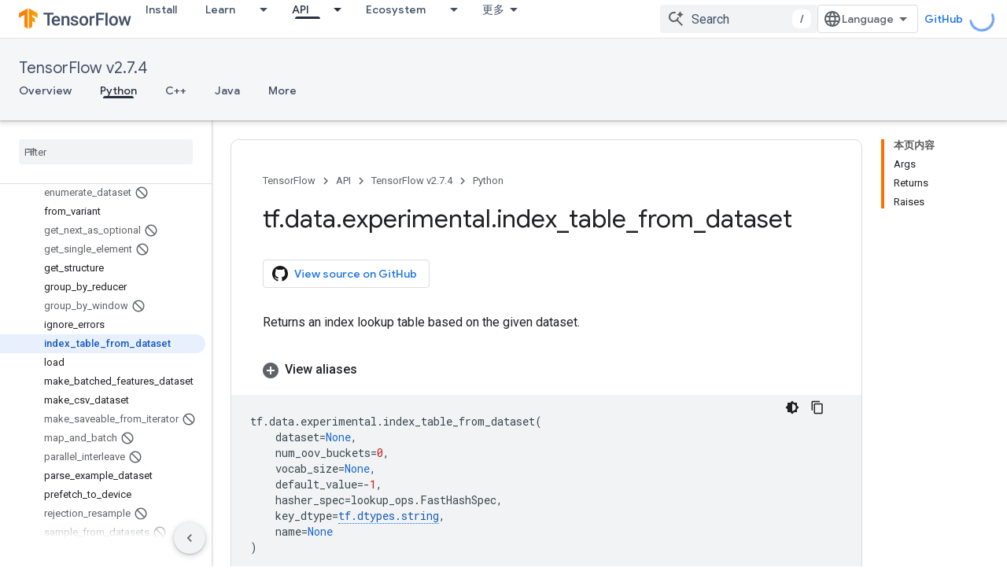

--- FILE ---
content_type: text/javascript
request_url: https://www.gstatic.cn/devrel-devsite/prod/v6dcfc5a6ab74baade852b535c8a876ff20ade102b870fd5f49da5da2dbf570bd/js/devsite_devsite_recommendations_sidebar_module__zh_cn.js
body_size: -867
content:
(function(_ds){var window=this;var fza=function(a){a=a.recommendations;const b=_ds.U(_ds.cD(),'<div class="devsite-recommendations-sidebar-heading" role="heading" aria-level="2"><a href="#recommendations-link" class="devsite-nav-title devsite-recommendations-sidebar-heading-link" data-category="Site-Wide Custom Events" data-label="devsite-recommendation side-nav title" data-action="click" data-tooltip="');_ds.V(b,_ds.EC("\u67e5\u770b\u5185\u5bb9\u63a8\u8350"));_ds.U(b,'"><svg class="devsite-recommendations-sidebar-icon" xmlns="http://www.w3.org/2000/svg" viewBox="0 0 24 24" aria-hidden="true"><path d=\'M12.5,8.5L10,3L7.5,8.5L2,11l5.5,2.5L10,19l2.5-5.5L18,11L12.5,8.5z M18,13l-1.25,2.75L14,17l2.75,1.25L18,21l1.25-2.75 L22,17l-2.75-1.25L18,13z\'/></svg><span class="devsite-nav-text devsite-nav-title">');
_ds.V(b,"\u4e3a\u60a8\u63a8\u8350");_ds.U(b,'</span></a></div><ul class="devsite-nav-list">');const c=a.length;for(let d=0;d<c;d++)_ds.V(b,eza(a[d]));_ds.U(b,"</ul>");return b},eza=function(a){let b='<li class="devsite-nav-item"><a href="'+_ds.S(_ds.UC(a.getUrl()+"?"+_ds.z(a,8)))+'" class="devsite-nav-title devsite-recommendations-sidebar-title" data-category="Site-Wide Custom Events" data-label="devsite-recommendation side-nav link" data-action="click"><span class="devsite-nav-text" tooltip="">';
const c=[a.getTitle(),_ds.z(a,3),_ds.z(a,4)];b+=_ds.xC(c.filter(d=>d.length>0)[0])+'</span></a><div class="significatio-card-meta">';a='\u66f4\u65b0\u4e8e <span class="significatio-date" date="'+(_ds.S(_ds.y(a,_ds.Su,7).getSeconds())+'"></span>');return(0,_ds.O)(b+a+"</div></li>")};var gza=function(a){a.eventHandler.listen(a,"click",b=>{b.target.classList.contains("devsite-nav-title")&&(b=b.target,a.j&&a.j.classList.remove("devsite-nav-active"),b.classList.add("devsite-nav-active"),a.j=b)});a.eventHandler.listen(document,"devsite-on-recommendations",b=>{b=b.getBrowserEvent();if((b==null?0:b.detail)&&(0,_ds.AX)(b.detail)&&_ds.rk(b.detail,5)===3){b=b.detail;a.render(b);if(b=b==null?void 0:_ds.yX(b)){for(const c of b){b=c.getMetadata();if(!b)continue;b={targetPage:c.getUrl(),targetRank:_ds.ok(b,
2),targetType:_ds.rk(b,3),targetIdenticalDescriptions:_ds.ok(b,4),targetTitleWords:_ds.ok(b,5),targetDescriptionWords:_ds.ok(b,6),experiment:_ds.z(b,7)};b={category:"Site-Wide Custom Events",action:"recommended-right-nav",label:c.getUrl(),nonInteraction:!0,additionalParams:{recommendations:b}};a.dispatchEvent(new CustomEvent("devsite-analytics-observation",{detail:b,bubbles:!0}))}a.m.resolve()}else a.m.reject("empty");a.classList.add("recommendations-rendered")}});a.eventHandler.listen(document.body,
"devsite-recommendations-disconnected",()=>{_ds.En(a);a.classList.remove("recommendations-rendered")})},hza=class extends _ds.Vm{constructor(){super();this.eventHandler=new _ds.u(this);this.m=new _ds.Hh;this.j=null}connectedCallback(){gza(this)}disconnectedCallback(){_ds.D(this.eventHandler)}render(a){_ds.qt(this,fza,{recommendations:_ds.yX(a),Qz:_ds.z(a,6)});a=Array.from(this.querySelectorAll(".significatio-date"));for(const b of a){a=b.getAttribute("date");try{b.textContent=(new Date(Number(a)*
1E3)).toLocaleDateString("default",{month:"short",year:"numeric",day:"numeric"})}catch(c){}}}};try{customElements.define("devsite-recommendations-sidebar",hza)}catch(a){console.warn("Unrecognized DevSite custom element - DevsiteRecommendationsSidebar",a)};})(_ds_www);
